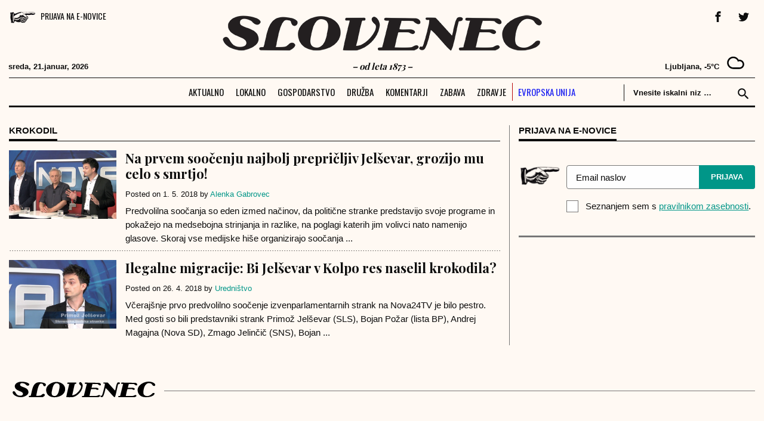

--- FILE ---
content_type: text/html; charset=UTF-8
request_url: https://www.slovenec.org/tag/krokodil/
body_size: 13930
content:
<!doctype html>
<html lang="en-US">
<head>
	<meta charset="UTF-8">
	<meta name="viewport" content="width=device-width, initial-scale=1">
<meta name="google-site-verification" content="AFpXD-wY_Do9QMu8bwplp0nhaEiQzt12faQCOggYcFY" />
  <link rel="icon" sizes="32x32" href="https://www.slovenec.org/wp-content/themes/slovenec/images/favicon-32x32.png">
  <link rel="icon" sizes="16x16" href="https://www.slovenec.org/wp-content/themes/slovenec/images/favicon-16x16.png">
  <link rel="apple-touch-icon" href="https://www.slovenec.org/wp-content/themes/slovenec/images/apple-touch-icon.png">
  <meta name="apple-mobile-web-app-title" content="Slovenec">
  <meta name="apple-mobile-web-app-capable" content="yes">

  <meta name="apple-mobile-web-app-status-bar-style" content="default">
  <link rel="apple-touch-icon" href="https://www.slovenec.org/wp-content/themes/slovenec/images/apple-touch-icon.png">
  <link rel="mask-icon" href="https://www.slovenec.org/wp-content/themes/slovenec/images/safari-pinned-tab.svg" color="#65c3de">


  <link rel="apple-touch-icon" href="https://www.slovenec.org/wp-content/themes/slovenec/images/icons/apple/120x120_iPhone@2x.png">
  <link rel="apple-touch-icon" sizes="152x152" href="https://www.slovenec.org/wp-content/themes/slovenec/images/icons/apple/152x152_iPad@2x.png">
  <link rel="apple-touch-icon" sizes="167x167" href="https://www.slovenec.org/wp-content/themes/slovenec/images/icons/apple/167x167_iPadPro.png">
  <link rel="apple-touch-icon" sizes="180x180" href="https://www.slovenec.org/wp-content/themes/slovenec/images/icons/apple/180x180_iPhone@3x.png">
  <link rel="apple-touch-startup-image" href="https://www.slovenec.org/wp-content/themes/slovenec/images/icons/apple/1024x1024_store.png">

  <link rel="manifest" href="/manifest.json">

  <meta name='robots' content='index, follow, max-image-preview:large, max-snippet:-1, max-video-preview:-1' />

	<!-- This site is optimized with the Yoast SEO plugin v20.1 - https://yoast.com/wordpress/plugins/seo/ -->
	<title>krokodil Archives - Slovenec</title>
	<link rel="canonical" href="https://www.slovenec.org/tag/krokodil/" />
	<meta property="og:locale" content="en_US" />
	<meta property="og:type" content="article" />
	<meta property="og:title" content="krokodil Archives - Slovenec" />
	<meta property="og:url" content="https://www.slovenec.org/tag/krokodil/" />
	<meta property="og:site_name" content="Slovenec" />
	<meta name="twitter:card" content="summary_large_image" />
	<meta name="twitter:site" content="@smSlovenec" />
	<script type="application/ld+json" class="yoast-schema-graph">{"@context":"https://schema.org","@graph":[{"@type":"CollectionPage","@id":"https://www.slovenec.org/tag/krokodil/","url":"https://www.slovenec.org/tag/krokodil/","name":"krokodil Archives - Slovenec","isPartOf":{"@id":"https://www.slovenec.org/#website"},"primaryImageOfPage":{"@id":"https://www.slovenec.org/tag/krokodil/#primaryimage"},"image":{"@id":"https://www.slovenec.org/tag/krokodil/#primaryimage"},"thumbnailUrl":"https://www.slovenec.org/wp-content/uploads/2018/05/Nova_nasl.jpg","breadcrumb":{"@id":"https://www.slovenec.org/tag/krokodil/#breadcrumb"},"inLanguage":"en-US"},{"@type":"ImageObject","inLanguage":"en-US","@id":"https://www.slovenec.org/tag/krokodil/#primaryimage","url":"https://www.slovenec.org/wp-content/uploads/2018/05/Nova_nasl.jpg","contentUrl":"https://www.slovenec.org/wp-content/uploads/2018/05/Nova_nasl.jpg","width":1200,"height":768},{"@type":"BreadcrumbList","@id":"https://www.slovenec.org/tag/krokodil/#breadcrumb","itemListElement":[{"@type":"ListItem","position":1,"name":"Medij za vse Slovence.","item":"https://www.slovenec.org/"},{"@type":"ListItem","position":2,"name":"krokodil"}]},{"@type":"WebSite","@id":"https://www.slovenec.org/#website","url":"https://www.slovenec.org/","name":"Slovenec","description":"- od leta 1873 -","publisher":{"@id":"https://www.slovenec.org/#organization"},"potentialAction":[{"@type":"SearchAction","target":{"@type":"EntryPoint","urlTemplate":"https://www.slovenec.org/?s={search_term_string}"},"query-input":"required name=search_term_string"}],"inLanguage":"en-US"},{"@type":"Organization","@id":"https://www.slovenec.org/#organization","name":"Inštitut dr. Antona Korošca","url":"https://www.slovenec.org/","logo":{"@type":"ImageObject","inLanguage":"en-US","@id":"https://www.slovenec.org/#/schema/logo/image/","url":"https://www.slovenec.org/wp-content/uploads/2016/12/logo140x48.jpg","contentUrl":"https://www.slovenec.org/wp-content/uploads/2016/12/logo140x48.jpg","width":140,"height":48,"caption":"Inštitut dr. Antona Korošca"},"image":{"@id":"https://www.slovenec.org/#/schema/logo/image/"},"sameAs":["https://www.facebook.com/CasopisSlovenec","https://twitter.com/smSlovenec","https://www.instagram.com/casopisslovenec/","https://www.linkedin.com/in/časopis-slovenec-2371ab1b7/","https://www.youtube.com/channel/UCmk2Li5if6HWetEcpyk3mHw?view_as=subscriber"]}]}</script>
	<!-- / Yoast SEO plugin. -->


<link rel='dns-prefetch' href='//cdnjs.cloudflare.com' />
<link rel="alternate" type="application/rss+xml" title="Slovenec &raquo; Feed" href="https://www.slovenec.org/feed/" />
<link rel="alternate" type="application/rss+xml" title="Slovenec &raquo; Comments Feed" href="https://www.slovenec.org/comments/feed/" />
<link rel="alternate" type="application/rss+xml" title="Slovenec &raquo; krokodil Tag Feed" href="https://www.slovenec.org/tag/krokodil/feed/" />
<script>
window._wpemojiSettings = {"baseUrl":"https:\/\/s.w.org\/images\/core\/emoji\/14.0.0\/72x72\/","ext":".png","svgUrl":"https:\/\/s.w.org\/images\/core\/emoji\/14.0.0\/svg\/","svgExt":".svg","source":{"concatemoji":"https:\/\/www.slovenec.org\/wp-includes\/js\/wp-emoji-release.min.js?ver=6.4.7"}};
/*! This file is auto-generated */
!function(i,n){var o,s,e;function c(e){try{var t={supportTests:e,timestamp:(new Date).valueOf()};sessionStorage.setItem(o,JSON.stringify(t))}catch(e){}}function p(e,t,n){e.clearRect(0,0,e.canvas.width,e.canvas.height),e.fillText(t,0,0);var t=new Uint32Array(e.getImageData(0,0,e.canvas.width,e.canvas.height).data),r=(e.clearRect(0,0,e.canvas.width,e.canvas.height),e.fillText(n,0,0),new Uint32Array(e.getImageData(0,0,e.canvas.width,e.canvas.height).data));return t.every(function(e,t){return e===r[t]})}function u(e,t,n){switch(t){case"flag":return n(e,"\ud83c\udff3\ufe0f\u200d\u26a7\ufe0f","\ud83c\udff3\ufe0f\u200b\u26a7\ufe0f")?!1:!n(e,"\ud83c\uddfa\ud83c\uddf3","\ud83c\uddfa\u200b\ud83c\uddf3")&&!n(e,"\ud83c\udff4\udb40\udc67\udb40\udc62\udb40\udc65\udb40\udc6e\udb40\udc67\udb40\udc7f","\ud83c\udff4\u200b\udb40\udc67\u200b\udb40\udc62\u200b\udb40\udc65\u200b\udb40\udc6e\u200b\udb40\udc67\u200b\udb40\udc7f");case"emoji":return!n(e,"\ud83e\udef1\ud83c\udffb\u200d\ud83e\udef2\ud83c\udfff","\ud83e\udef1\ud83c\udffb\u200b\ud83e\udef2\ud83c\udfff")}return!1}function f(e,t,n){var r="undefined"!=typeof WorkerGlobalScope&&self instanceof WorkerGlobalScope?new OffscreenCanvas(300,150):i.createElement("canvas"),a=r.getContext("2d",{willReadFrequently:!0}),o=(a.textBaseline="top",a.font="600 32px Arial",{});return e.forEach(function(e){o[e]=t(a,e,n)}),o}function t(e){var t=i.createElement("script");t.src=e,t.defer=!0,i.head.appendChild(t)}"undefined"!=typeof Promise&&(o="wpEmojiSettingsSupports",s=["flag","emoji"],n.supports={everything:!0,everythingExceptFlag:!0},e=new Promise(function(e){i.addEventListener("DOMContentLoaded",e,{once:!0})}),new Promise(function(t){var n=function(){try{var e=JSON.parse(sessionStorage.getItem(o));if("object"==typeof e&&"number"==typeof e.timestamp&&(new Date).valueOf()<e.timestamp+604800&&"object"==typeof e.supportTests)return e.supportTests}catch(e){}return null}();if(!n){if("undefined"!=typeof Worker&&"undefined"!=typeof OffscreenCanvas&&"undefined"!=typeof URL&&URL.createObjectURL&&"undefined"!=typeof Blob)try{var e="postMessage("+f.toString()+"("+[JSON.stringify(s),u.toString(),p.toString()].join(",")+"));",r=new Blob([e],{type:"text/javascript"}),a=new Worker(URL.createObjectURL(r),{name:"wpTestEmojiSupports"});return void(a.onmessage=function(e){c(n=e.data),a.terminate(),t(n)})}catch(e){}c(n=f(s,u,p))}t(n)}).then(function(e){for(var t in e)n.supports[t]=e[t],n.supports.everything=n.supports.everything&&n.supports[t],"flag"!==t&&(n.supports.everythingExceptFlag=n.supports.everythingExceptFlag&&n.supports[t]);n.supports.everythingExceptFlag=n.supports.everythingExceptFlag&&!n.supports.flag,n.DOMReady=!1,n.readyCallback=function(){n.DOMReady=!0}}).then(function(){return e}).then(function(){var e;n.supports.everything||(n.readyCallback(),(e=n.source||{}).concatemoji?t(e.concatemoji):e.wpemoji&&e.twemoji&&(t(e.twemoji),t(e.wpemoji)))}))}((window,document),window._wpemojiSettings);
</script>
<style id='wp-emoji-styles-inline-css'>

	img.wp-smiley, img.emoji {
		display: inline !important;
		border: none !important;
		box-shadow: none !important;
		height: 1em !important;
		width: 1em !important;
		margin: 0 0.07em !important;
		vertical-align: -0.1em !important;
		background: none !important;
		padding: 0 !important;
	}
</style>
<link rel='stylesheet' id='wp-block-library-css' href='https://www.slovenec.org/wp-includes/css/dist/block-library/style.min.css?ver=6.4.7' media='all' />
<style id='wp-block-library-inline-css'>
.has-text-align-justify{text-align:justify;}
</style>
<link rel='stylesheet' id='mediaelement-css' href='https://www.slovenec.org/wp-includes/js/mediaelement/mediaelementplayer-legacy.min.css?ver=4.2.17' media='all' />
<link rel='stylesheet' id='wp-mediaelement-css' href='https://www.slovenec.org/wp-includes/js/mediaelement/wp-mediaelement.min.css?ver=6.4.7' media='all' />
<style id='classic-theme-styles-inline-css'>
/*! This file is auto-generated */
.wp-block-button__link{color:#fff;background-color:#32373c;border-radius:9999px;box-shadow:none;text-decoration:none;padding:calc(.667em + 2px) calc(1.333em + 2px);font-size:1.125em}.wp-block-file__button{background:#32373c;color:#fff;text-decoration:none}
</style>
<style id='global-styles-inline-css'>
body{--wp--preset--color--black: #000000;--wp--preset--color--cyan-bluish-gray: #abb8c3;--wp--preset--color--white: #ffffff;--wp--preset--color--pale-pink: #f78da7;--wp--preset--color--vivid-red: #cf2e2e;--wp--preset--color--luminous-vivid-orange: #ff6900;--wp--preset--color--luminous-vivid-amber: #fcb900;--wp--preset--color--light-green-cyan: #7bdcb5;--wp--preset--color--vivid-green-cyan: #00d084;--wp--preset--color--pale-cyan-blue: #8ed1fc;--wp--preset--color--vivid-cyan-blue: #0693e3;--wp--preset--color--vivid-purple: #9b51e0;--wp--preset--gradient--vivid-cyan-blue-to-vivid-purple: linear-gradient(135deg,rgba(6,147,227,1) 0%,rgb(155,81,224) 100%);--wp--preset--gradient--light-green-cyan-to-vivid-green-cyan: linear-gradient(135deg,rgb(122,220,180) 0%,rgb(0,208,130) 100%);--wp--preset--gradient--luminous-vivid-amber-to-luminous-vivid-orange: linear-gradient(135deg,rgba(252,185,0,1) 0%,rgba(255,105,0,1) 100%);--wp--preset--gradient--luminous-vivid-orange-to-vivid-red: linear-gradient(135deg,rgba(255,105,0,1) 0%,rgb(207,46,46) 100%);--wp--preset--gradient--very-light-gray-to-cyan-bluish-gray: linear-gradient(135deg,rgb(238,238,238) 0%,rgb(169,184,195) 100%);--wp--preset--gradient--cool-to-warm-spectrum: linear-gradient(135deg,rgb(74,234,220) 0%,rgb(151,120,209) 20%,rgb(207,42,186) 40%,rgb(238,44,130) 60%,rgb(251,105,98) 80%,rgb(254,248,76) 100%);--wp--preset--gradient--blush-light-purple: linear-gradient(135deg,rgb(255,206,236) 0%,rgb(152,150,240) 100%);--wp--preset--gradient--blush-bordeaux: linear-gradient(135deg,rgb(254,205,165) 0%,rgb(254,45,45) 50%,rgb(107,0,62) 100%);--wp--preset--gradient--luminous-dusk: linear-gradient(135deg,rgb(255,203,112) 0%,rgb(199,81,192) 50%,rgb(65,88,208) 100%);--wp--preset--gradient--pale-ocean: linear-gradient(135deg,rgb(255,245,203) 0%,rgb(182,227,212) 50%,rgb(51,167,181) 100%);--wp--preset--gradient--electric-grass: linear-gradient(135deg,rgb(202,248,128) 0%,rgb(113,206,126) 100%);--wp--preset--gradient--midnight: linear-gradient(135deg,rgb(2,3,129) 0%,rgb(40,116,252) 100%);--wp--preset--font-size--small: 13px;--wp--preset--font-size--medium: 20px;--wp--preset--font-size--large: 36px;--wp--preset--font-size--x-large: 42px;--wp--preset--spacing--20: 0.44rem;--wp--preset--spacing--30: 0.67rem;--wp--preset--spacing--40: 1rem;--wp--preset--spacing--50: 1.5rem;--wp--preset--spacing--60: 2.25rem;--wp--preset--spacing--70: 3.38rem;--wp--preset--spacing--80: 5.06rem;--wp--preset--shadow--natural: 6px 6px 9px rgba(0, 0, 0, 0.2);--wp--preset--shadow--deep: 12px 12px 50px rgba(0, 0, 0, 0.4);--wp--preset--shadow--sharp: 6px 6px 0px rgba(0, 0, 0, 0.2);--wp--preset--shadow--outlined: 6px 6px 0px -3px rgba(255, 255, 255, 1), 6px 6px rgba(0, 0, 0, 1);--wp--preset--shadow--crisp: 6px 6px 0px rgba(0, 0, 0, 1);}:where(.is-layout-flex){gap: 0.5em;}:where(.is-layout-grid){gap: 0.5em;}body .is-layout-flow > .alignleft{float: left;margin-inline-start: 0;margin-inline-end: 2em;}body .is-layout-flow > .alignright{float: right;margin-inline-start: 2em;margin-inline-end: 0;}body .is-layout-flow > .aligncenter{margin-left: auto !important;margin-right: auto !important;}body .is-layout-constrained > .alignleft{float: left;margin-inline-start: 0;margin-inline-end: 2em;}body .is-layout-constrained > .alignright{float: right;margin-inline-start: 2em;margin-inline-end: 0;}body .is-layout-constrained > .aligncenter{margin-left: auto !important;margin-right: auto !important;}body .is-layout-constrained > :where(:not(.alignleft):not(.alignright):not(.alignfull)){max-width: var(--wp--style--global--content-size);margin-left: auto !important;margin-right: auto !important;}body .is-layout-constrained > .alignwide{max-width: var(--wp--style--global--wide-size);}body .is-layout-flex{display: flex;}body .is-layout-flex{flex-wrap: wrap;align-items: center;}body .is-layout-flex > *{margin: 0;}body .is-layout-grid{display: grid;}body .is-layout-grid > *{margin: 0;}:where(.wp-block-columns.is-layout-flex){gap: 2em;}:where(.wp-block-columns.is-layout-grid){gap: 2em;}:where(.wp-block-post-template.is-layout-flex){gap: 1.25em;}:where(.wp-block-post-template.is-layout-grid){gap: 1.25em;}.has-black-color{color: var(--wp--preset--color--black) !important;}.has-cyan-bluish-gray-color{color: var(--wp--preset--color--cyan-bluish-gray) !important;}.has-white-color{color: var(--wp--preset--color--white) !important;}.has-pale-pink-color{color: var(--wp--preset--color--pale-pink) !important;}.has-vivid-red-color{color: var(--wp--preset--color--vivid-red) !important;}.has-luminous-vivid-orange-color{color: var(--wp--preset--color--luminous-vivid-orange) !important;}.has-luminous-vivid-amber-color{color: var(--wp--preset--color--luminous-vivid-amber) !important;}.has-light-green-cyan-color{color: var(--wp--preset--color--light-green-cyan) !important;}.has-vivid-green-cyan-color{color: var(--wp--preset--color--vivid-green-cyan) !important;}.has-pale-cyan-blue-color{color: var(--wp--preset--color--pale-cyan-blue) !important;}.has-vivid-cyan-blue-color{color: var(--wp--preset--color--vivid-cyan-blue) !important;}.has-vivid-purple-color{color: var(--wp--preset--color--vivid-purple) !important;}.has-black-background-color{background-color: var(--wp--preset--color--black) !important;}.has-cyan-bluish-gray-background-color{background-color: var(--wp--preset--color--cyan-bluish-gray) !important;}.has-white-background-color{background-color: var(--wp--preset--color--white) !important;}.has-pale-pink-background-color{background-color: var(--wp--preset--color--pale-pink) !important;}.has-vivid-red-background-color{background-color: var(--wp--preset--color--vivid-red) !important;}.has-luminous-vivid-orange-background-color{background-color: var(--wp--preset--color--luminous-vivid-orange) !important;}.has-luminous-vivid-amber-background-color{background-color: var(--wp--preset--color--luminous-vivid-amber) !important;}.has-light-green-cyan-background-color{background-color: var(--wp--preset--color--light-green-cyan) !important;}.has-vivid-green-cyan-background-color{background-color: var(--wp--preset--color--vivid-green-cyan) !important;}.has-pale-cyan-blue-background-color{background-color: var(--wp--preset--color--pale-cyan-blue) !important;}.has-vivid-cyan-blue-background-color{background-color: var(--wp--preset--color--vivid-cyan-blue) !important;}.has-vivid-purple-background-color{background-color: var(--wp--preset--color--vivid-purple) !important;}.has-black-border-color{border-color: var(--wp--preset--color--black) !important;}.has-cyan-bluish-gray-border-color{border-color: var(--wp--preset--color--cyan-bluish-gray) !important;}.has-white-border-color{border-color: var(--wp--preset--color--white) !important;}.has-pale-pink-border-color{border-color: var(--wp--preset--color--pale-pink) !important;}.has-vivid-red-border-color{border-color: var(--wp--preset--color--vivid-red) !important;}.has-luminous-vivid-orange-border-color{border-color: var(--wp--preset--color--luminous-vivid-orange) !important;}.has-luminous-vivid-amber-border-color{border-color: var(--wp--preset--color--luminous-vivid-amber) !important;}.has-light-green-cyan-border-color{border-color: var(--wp--preset--color--light-green-cyan) !important;}.has-vivid-green-cyan-border-color{border-color: var(--wp--preset--color--vivid-green-cyan) !important;}.has-pale-cyan-blue-border-color{border-color: var(--wp--preset--color--pale-cyan-blue) !important;}.has-vivid-cyan-blue-border-color{border-color: var(--wp--preset--color--vivid-cyan-blue) !important;}.has-vivid-purple-border-color{border-color: var(--wp--preset--color--vivid-purple) !important;}.has-vivid-cyan-blue-to-vivid-purple-gradient-background{background: var(--wp--preset--gradient--vivid-cyan-blue-to-vivid-purple) !important;}.has-light-green-cyan-to-vivid-green-cyan-gradient-background{background: var(--wp--preset--gradient--light-green-cyan-to-vivid-green-cyan) !important;}.has-luminous-vivid-amber-to-luminous-vivid-orange-gradient-background{background: var(--wp--preset--gradient--luminous-vivid-amber-to-luminous-vivid-orange) !important;}.has-luminous-vivid-orange-to-vivid-red-gradient-background{background: var(--wp--preset--gradient--luminous-vivid-orange-to-vivid-red) !important;}.has-very-light-gray-to-cyan-bluish-gray-gradient-background{background: var(--wp--preset--gradient--very-light-gray-to-cyan-bluish-gray) !important;}.has-cool-to-warm-spectrum-gradient-background{background: var(--wp--preset--gradient--cool-to-warm-spectrum) !important;}.has-blush-light-purple-gradient-background{background: var(--wp--preset--gradient--blush-light-purple) !important;}.has-blush-bordeaux-gradient-background{background: var(--wp--preset--gradient--blush-bordeaux) !important;}.has-luminous-dusk-gradient-background{background: var(--wp--preset--gradient--luminous-dusk) !important;}.has-pale-ocean-gradient-background{background: var(--wp--preset--gradient--pale-ocean) !important;}.has-electric-grass-gradient-background{background: var(--wp--preset--gradient--electric-grass) !important;}.has-midnight-gradient-background{background: var(--wp--preset--gradient--midnight) !important;}.has-small-font-size{font-size: var(--wp--preset--font-size--small) !important;}.has-medium-font-size{font-size: var(--wp--preset--font-size--medium) !important;}.has-large-font-size{font-size: var(--wp--preset--font-size--large) !important;}.has-x-large-font-size{font-size: var(--wp--preset--font-size--x-large) !important;}
.wp-block-navigation a:where(:not(.wp-element-button)){color: inherit;}
:where(.wp-block-post-template.is-layout-flex){gap: 1.25em;}:where(.wp-block-post-template.is-layout-grid){gap: 1.25em;}
:where(.wp-block-columns.is-layout-flex){gap: 2em;}:where(.wp-block-columns.is-layout-grid){gap: 2em;}
.wp-block-pullquote{font-size: 1.5em;line-height: 1.6;}
</style>
<link rel='stylesheet' id='ssb-front-css-css' href='https://www.slovenec.org/wp-content/plugins/simple-social-buttons/assets/css/front.css?ver=5.1.1' media='all' />
<link rel='stylesheet' id='widgetopts-styles-css' href='https://www.slovenec.org/wp-content/plugins/widget-options/assets/css/widget-options.css' media='all' />
<link rel='stylesheet' id='slovenec-style-css' href='https://www.slovenec.org/wp-content/themes/slovenec/style.css?ver=1629394443' media='all' />
<link rel='stylesheet' id='upw_theme_standard-css' href='https://www.slovenec.org/wp-content/plugins/ultimate-posts-widget/css/upw-theme-standard.min.css?ver=6.4.7' media='all' />
<link rel='stylesheet' id='__EPYT__style-css' href='https://www.slovenec.org/wp-content/plugins/youtube-embed-plus/styles/ytprefs.min.css?ver=14.2' media='all' />
<style id='__EPYT__style-inline-css'>

                .epyt-gallery-thumb {
                        width: 33.333%;
                }
                
</style>
<link rel='stylesheet' id='mcw-crypto-css' href='https://www.slovenec.org/wp-content/plugins/massive-cryptocurrency-widgets/assets/public/css/style.css?ver=3.2.6' media='all' />
<link rel='stylesheet' id='mcw-crypto-select-css' href='https://www.slovenec.org/wp-content/plugins/massive-cryptocurrency-widgets/assets/public/css/selectize.custom.css?ver=3.2.6' media='all' />
<link rel='stylesheet' id='mcw-crypto-datatable-css' href='https://www.slovenec.org/wp-content/plugins/massive-cryptocurrency-widgets/assets/public/css/jquery.dataTables.min.css?ver=1.10.16' media='all' />
<link rel='stylesheet' id='jetpack_css-css' href='https://www.slovenec.org/wp-content/plugins/jetpack/css/jetpack.css?ver=11.8.6' media='all' />
<script src="https://www.slovenec.org/wp-content/plugins/simple-social-buttons/assets/js/frontend-blocks.js?ver=5.1.1" id="ssb-blocks-front-js-js"></script>
<script src="https://www.slovenec.org/wp-content/plugins/jquery-updater/js/jquery-3.7.1.min.js?ver=3.7.1" id="jquery-core-js"></script>
<script src="https://www.slovenec.org/wp-content/plugins/jquery-updater/js/jquery-migrate-3.4.1.min.js?ver=3.4.1" id="jquery-migrate-js"></script>
<script id="ssb-front-js-js-extra">
var SSB = {"ajax_url":"https:\/\/www.slovenec.org\/wp-admin\/admin-ajax.php","fb_share_nonce":"84ec0cd89a"};
</script>
<script src="https://www.slovenec.org/wp-content/plugins/simple-social-buttons/assets/js/front.js?ver=5.1.1" id="ssb-front-js-js"></script>
<script id="wpp-json" type="application/json">
{"sampling_active":0,"sampling_rate":100,"ajax_url":"https:\/\/www.slovenec.org\/wp-json\/wordpress-popular-posts\/v1\/popular-posts","api_url":"https:\/\/www.slovenec.org\/wp-json\/wordpress-popular-posts","ID":0,"token":"8f0576a54f","lang":0,"debug":0}
</script>
<script src="https://www.slovenec.org/wp-content/plugins/wordpress-popular-posts/assets/js/wpp.min.js?ver=6.3.4" id="wpp-js-js"></script>
<script id="__ytprefs__-js-extra">
var _EPYT_ = {"ajaxurl":"https:\/\/www.slovenec.org\/wp-admin\/admin-ajax.php","security":"10fa024bcc","gallery_scrolloffset":"20","eppathtoscripts":"https:\/\/www.slovenec.org\/wp-content\/plugins\/youtube-embed-plus\/scripts\/","eppath":"https:\/\/www.slovenec.org\/wp-content\/plugins\/youtube-embed-plus\/","epresponsiveselector":"[\"iframe.__youtube_prefs_widget__\"]","epdovol":"1","version":"14.2","evselector":"iframe.__youtube_prefs__[src], iframe[src*=\"youtube.com\/embed\/\"], iframe[src*=\"youtube-nocookie.com\/embed\/\"]","ajax_compat":"","maxres_facade":"eager","ytapi_load":"light","pause_others":"","stopMobileBuffer":"1","facade_mode":"","not_live_on_channel":"","vi_active":"","vi_js_posttypes":[]};
</script>
<script src="https://www.slovenec.org/wp-content/plugins/youtube-embed-plus/scripts/ytprefs.min.js?ver=14.2" id="__ytprefs__-js"></script>
<link rel="https://api.w.org/" href="https://www.slovenec.org/wp-json/" /><link rel="alternate" type="application/json" href="https://www.slovenec.org/wp-json/wp/v2/tags/909" /><link rel="EditURI" type="application/rsd+xml" title="RSD" href="https://www.slovenec.org/xmlrpc.php?rsd" />
<meta name="generator" content="WordPress 6.4.7" />
<!-- Global site tag (gtag.js) - Google Analytics -->
<script async src="https://www.googletagmanager.com/gtag/js?id=UA-121953082-1"></script>
<script>
  window.dataLayer = window.dataLayer || [];
  function gtag(){dataLayer.push(arguments);}
  gtag('js', new Date());

  gtag('config', 'UA-121953082-1');
</script> <style media="screen">

		 /*inline margin*/
	
	
	
	
	
	
			 /*margin-digbar*/

	
	
	
	
	
	
	
</style>
            <style id="wpp-loading-animation-styles">@-webkit-keyframes bgslide{from{background-position-x:0}to{background-position-x:-200%}}@keyframes bgslide{from{background-position-x:0}to{background-position-x:-200%}}.wpp-widget-placeholder,.wpp-widget-block-placeholder,.wpp-shortcode-placeholder{margin:0 auto;width:60px;height:3px;background:#dd3737;background:linear-gradient(90deg,#dd3737 0%,#571313 10%,#dd3737 100%);background-size:200% auto;border-radius:3px;-webkit-animation:bgslide 1s infinite linear;animation:bgslide 1s infinite linear}</style>
            		<script>
			document.documentElement.className = document.documentElement.className.replace( 'no-js', 'js' );
		</script>
				<style>
			.no-js img.lazyload { display: none; }
			figure.wp-block-image img.lazyloading { min-width: 150px; }
							.lazyload, .lazyloading { opacity: 0; }
				.lazyloaded {
					opacity: 1;
					transition: opacity 400ms;
					transition-delay: 0ms;
				}
					</style>
		      <meta name="onesignal" content="wordpress-plugin"/>
            <script>

      window.OneSignal = window.OneSignal || [];

      OneSignal.push( function() {
        OneSignal.SERVICE_WORKER_UPDATER_PATH = 'OneSignalSDKUpdaterWorker.js';
                      OneSignal.SERVICE_WORKER_PATH = 'OneSignalSDKWorker.js';
                      OneSignal.SERVICE_WORKER_PARAM = { scope: '/wp-content/plugins/onesignal-free-web-push-notifications/sdk_files/push/onesignal/' };
        OneSignal.setDefaultNotificationUrl("https://www.slovenec.org");
        var oneSignal_options = {};
        window._oneSignalInitOptions = oneSignal_options;

        oneSignal_options['wordpress'] = true;
oneSignal_options['appId'] = 'fbdd64c9-4666-4d01-9fba-5903cb5bfa51';
oneSignal_options['allowLocalhostAsSecureOrigin'] = true;
oneSignal_options['welcomeNotification'] = { };
oneSignal_options['welcomeNotification']['title'] = "Prijavljeni ste na SLOVENEC obvestila";
oneSignal_options['welcomeNotification']['message'] = "Hvala za prijavo!";
oneSignal_options['path'] = "https://www.slovenec.org/wp-content/plugins/onesignal-free-web-push-notifications/sdk_files/";
oneSignal_options['safari_web_id'] = "web.onesignal.auto.18f55e14-9585-4855-a0ee-ea6515e10e22";
oneSignal_options['promptOptions'] = { };
oneSignal_options['promptOptions']['actionMessage'] = "Prijavite se na prejemanje obvestil o naših najnovejših objavah.";
oneSignal_options['promptOptions']['exampleNotificationTitleDesktop'] = "SLOVENEC obvestila!";
oneSignal_options['promptOptions']['exampleNotificationMessageDesktop'] = "Obvestila boste prejeli v brskalniku.";
oneSignal_options['promptOptions']['exampleNotificationTitleMobile'] = "SLOVENEC obvestila!";
oneSignal_options['promptOptions']['acceptButtonText'] = "DOVOLI";
oneSignal_options['promptOptions']['cancelButtonText'] = "NE HVALA";
oneSignal_options['promptOptions']['siteName'] = "http://slovenec.org";
oneSignal_options['promptOptions']['autoAcceptTitle'] = "Klikni DOVOLI";
oneSignal_options['notifyButton'] = { };
oneSignal_options['notifyButton']['enable'] = true;
oneSignal_options['notifyButton']['position'] = 'bottom-right';
oneSignal_options['notifyButton']['theme'] = 'default';
oneSignal_options['notifyButton']['size'] = 'medium';
oneSignal_options['notifyButton']['showCredit'] = true;
oneSignal_options['notifyButton']['text'] = {};
oneSignal_options['notifyButton']['text']['tip.state.unsubscribed'] = 'Naročite se na obvestila';
oneSignal_options['notifyButton']['text']['tip.state.subscribed'] = 'Naročeni ste na obvestila.';
oneSignal_options['notifyButton']['text']['tip.state.blocked'] = 'Obvestila so blokirana.';
oneSignal_options['notifyButton']['text']['message.action.subscribed'] = 'Zahvaljujemo se vam za naročilo na obvestila.';
oneSignal_options['notifyButton']['text']['message.action.resubscribed'] = 'Naročeni ste na obvestila.';
oneSignal_options['notifyButton']['text']['message.action.unsubscribed'] = 'Obvsetil ne boste več prejemali.';
oneSignal_options['notifyButton']['text']['dialog.main.title'] = 'Uredite obvestila.';
oneSignal_options['notifyButton']['text']['dialog.main.button.subscribe'] = 'PRIJAVA';
oneSignal_options['notifyButton']['text']['dialog.main.button.unsubscribe'] = 'ODJAVA';
oneSignal_options['notifyButton']['text']['dialog.blocked.title'] = 'Odblokiraj obvestila';
oneSignal_options['notifyButton']['text']['dialog.blocked.message'] = 'Sledi navodilom za vključitev obvestil.';
                OneSignal.init(window._oneSignalInitOptions);
                OneSignal.showSlidedownPrompt();      });

      function documentInitOneSignal() {
        var oneSignal_elements = document.getElementsByClassName("OneSignal-prompt");

        var oneSignalLinkClickHandler = function(event) { OneSignal.push(['registerForPushNotifications']); event.preventDefault(); };        for(var i = 0; i < oneSignal_elements.length; i++)
          oneSignal_elements[i].addEventListener('click', oneSignalLinkClickHandler, false);
      }

      if (document.readyState === 'complete') {
           documentInitOneSignal();
      }
      else {
           window.addEventListener("load", function(event){
               documentInitOneSignal();
          });
      }
    </script>
<link rel="icon" href="https://www.slovenec.org/wp-content/uploads/2020/02/cropped-slovenec-515x512-1-32x32.png" sizes="32x32" />
<link rel="icon" href="https://www.slovenec.org/wp-content/uploads/2020/02/cropped-slovenec-515x512-1-192x192.png" sizes="192x192" />
<link rel="apple-touch-icon" href="https://www.slovenec.org/wp-content/uploads/2020/02/cropped-slovenec-515x512-1-180x180.png" />
<meta name="msapplication-TileImage" content="https://www.slovenec.org/wp-content/uploads/2020/02/cropped-slovenec-515x512-1-270x270.png" />
  <link href="https://fonts.googleapis.com/css?family=IBM+Plex+Serif:400,500,600,700,900&display=swap&&amp;subset=latin-ext" rel="stylesheet">
  <link href="https://fonts.googleapis.com/css?family=Playfair+Display:400,700,900&display=swap&&amp;subset=latin-ext" rel="stylesheet">
  <link href="https://fonts.googleapis.com/css?family=Oswald:700,600,500,400,300&amp;display=swap&amp;subset=latin,latin-ext" rel="stylesheet">
  <link href="https://fonts.googleapis.com/css?family=Francois+One&display=swap&subset=latin-ext" rel="stylesheet">
</head>

<body class="archive tag tag-krokodil tag-909 wp-custom-logo hfeed">
  <!-- Facebook Pixel Code -->
  <script>
    !function(f,b,e,v,n,t,s)
    {if(f.fbq)return;n=f.fbq=function(){n.callMethod?
    n.callMethod.apply(n,arguments):n.queue.push(arguments)};
    if(!f._fbq)f._fbq=n;n.push=n;n.loaded=!0;n.version='2.0';
    n.queue=[];t=b.createElement(e);t.async=!0;
    t.src=v;s=b.getElementsByTagName(e)[0];
    s.parentNode.insertBefore(t,s)}(window, document,'script',
    'https://connect.facebook.net/en_US/fbevents.js');
    fbq('init', '2031602327073722');
    fbq('track', 'PageView');
  </script>
  <noscript><img height="1" width="1" style="display:none" src="https://www.facebook.com/tr?id=2031602327073722&ev=PageView&noscript=1"></noscript>
  <!-- End Facebook Pixel Code -->

	<a class="skip-to-link screen-reader-text" href="#content">Skip to content</a>

	<header class="header">
    <div class="row">
      <div class="column small-12">
        <button class="nav-menu menu" title="Navigation" aria-label="Navigation" aria-controls="navigation-offcanvas">
          <span class="nav-menu__icon"><span></span></span>
        </button>
        <div id="navigation-offcanvas" class="navigation-offcanvas">
          <div class="navigation-offcanvas__scroll">

            <nav class="main-navigation">
              <div class="menu-main-navigation-container"><ul id="primary-menu" class="menu"><li id="menu-item-13774" class="menu-item menu-item-type-custom menu-item-object-custom menu-item-13774"><a href="/">Aktualno</a></li>
<li id="menu-item-12999" class="menu-item menu-item-type-taxonomy menu-item-object-category menu-item-has-children menu-item-12999"><a href="https://www.slovenec.org/lokalno/">Lokalno</a>
<ul class="sub-menu">
	<li id="menu-item-13000" class="menu-item menu-item-type-taxonomy menu-item-object-category menu-item-13000"><a href="https://www.slovenec.org/lokalno/domaca-kuhinja/">Domača kuhinja</a></li>
	<li id="menu-item-13001" class="menu-item menu-item-type-taxonomy menu-item-object-category menu-item-13001"><a href="https://www.slovenec.org/lokalno/podezelje/">Podeželje</a></li>
	<li id="menu-item-13002" class="menu-item menu-item-type-taxonomy menu-item-object-category menu-item-13002"><a href="https://www.slovenec.org/lokalno/slovenski-ljudski-obicaji/">Slovenski ljudski običaji</a></li>
</ul>
</li>
<li id="menu-item-13003" class="menu-item menu-item-type-taxonomy menu-item-object-category menu-item-has-children menu-item-13003"><a href="https://www.slovenec.org/gospodarstvo/">Gospodarstvo</a>
<ul class="sub-menu">
	<li id="menu-item-13004" class="menu-item menu-item-type-taxonomy menu-item-object-category menu-item-13004"><a href="https://www.slovenec.org/gospodarstvo/denar/">Denar</a></li>
	<li id="menu-item-13005" class="menu-item menu-item-type-taxonomy menu-item-object-category menu-item-13005"><a href="https://www.slovenec.org/gospodarstvo/poklici/">Poklici</a></li>
	<li id="menu-item-13006" class="menu-item menu-item-type-taxonomy menu-item-object-category menu-item-13006"><a href="https://www.slovenec.org/gospodarstvo/tehnologija/">Tehnologija</a></li>
</ul>
</li>
<li id="menu-item-13007" class="menu-item menu-item-type-taxonomy menu-item-object-category menu-item-has-children menu-item-13007"><a href="https://www.slovenec.org/druzba/">Družba</a>
<ul class="sub-menu">
	<li id="menu-item-13008" class="menu-item menu-item-type-taxonomy menu-item-object-category menu-item-13008"><a href="https://www.slovenec.org/druzba/sociala/">Sociala</a></li>
	<li id="menu-item-13009" class="menu-item menu-item-type-taxonomy menu-item-object-category menu-item-13009"><a href="https://www.slovenec.org/druzba/sodstvo/">Sodstvo</a></li>
	<li id="menu-item-13010" class="menu-item menu-item-type-taxonomy menu-item-object-category menu-item-13010"><a href="https://www.slovenec.org/druzba/solstvo/">Šolstvo</a></li>
	<li id="menu-item-13011" class="menu-item menu-item-type-taxonomy menu-item-object-category menu-item-13011"><a href="https://www.slovenec.org/druzba/verstva/">Verstva</a></li>
</ul>
</li>
<li id="menu-item-13013" class="menu-item menu-item-type-taxonomy menu-item-object-category menu-item-has-children menu-item-13013"><a href="https://www.slovenec.org/komentarji/">Komentarji</a>
<ul class="sub-menu">
	<li id="menu-item-13014" class="menu-item menu-item-type-taxonomy menu-item-object-category menu-item-13014"><a href="https://www.slovenec.org/komentarji/javna-narocila/">Javna naročila</a></li>
	<li id="menu-item-13015" class="menu-item menu-item-type-taxonomy menu-item-object-category menu-item-13015"><a href="https://www.slovenec.org/komentarji/pravni-nasveti/">Pravni nasveti</a></li>
</ul>
</li>
<li id="menu-item-13016" class="menu-item menu-item-type-taxonomy menu-item-object-category menu-item-has-children menu-item-13016"><a href="https://www.slovenec.org/zabava/">Zabava</a>
<ul class="sub-menu">
	<li id="menu-item-13017" class="menu-item menu-item-type-taxonomy menu-item-object-category menu-item-13017"><a href="https://www.slovenec.org/zabava/glasba/">Glasba</a></li>
	<li id="menu-item-13018" class="menu-item menu-item-type-taxonomy menu-item-object-category menu-item-13018"><a href="https://www.slovenec.org/zabava/potovanja/">Potovanja</a></li>
	<li id="menu-item-13019" class="menu-item menu-item-type-taxonomy menu-item-object-category menu-item-13019"><a href="https://www.slovenec.org/zabava/sala-dneva/">Šala dneva</a></li>
	<li id="menu-item-13020" class="menu-item menu-item-type-taxonomy menu-item-object-category menu-item-13020"><a href="https://www.slovenec.org/zabava/sport/">Šport</a></li>
</ul>
</li>
<li id="menu-item-13012" class="menu-item menu-item-type-taxonomy menu-item-object-category menu-item-13012"><a href="https://www.slovenec.org/druzba/zdravstvo/">Zdravje</a></li>
<li id="menu-item-27991" class="menu-item menu-item-type-taxonomy menu-item-object-category menu-item-27991"><a href="https://www.slovenec.org/evropska-unija/">Evropska unija</a></li>
</ul></div>            </nav>

                          <div id="custom_html-3" class="widget_text widget widget-header widget_custom_html"><div class="textwidget custom-html-widget"><ul class="header__social-links inline-list">
<li>
<a href="https://www.facebook.com/CasopisSlovenec/" target="_blank" rel="noopener">
<svg class="icon icon--facebook" aria-hidden="true">
<use xlink:href="https://www.slovenec.org/wp-content/themes/slovenec/images/icons/symbol-defs.svg#icon-facebook"></use>
</svg>
</a>
</li>
<li>
<a href="https://twitter.com/CasopisSlovenec" target="_blank" rel="noopener">
<svg class="icon icon--twitter" aria-hidden="true">
<use xlink:href="https://www.slovenec.org/wp-content/themes/slovenec/images/icons/symbol-defs.svg#icon-twitter"></use>
</svg>
</a>
</li>
</ul></div></div>            <!-- #header-widget-area -->

                            <div class="site-description">&#8211; od leta 1873 &#8211;</div>
              
            <div class="header__newsletter">
              <img  alt="" width="45" data-src="https://www.slovenec.org/wp-content/themes/slovenec/images/elements/hand-point.png" class="lazyload" src="[data-uri]"><noscript><img src="https://www.slovenec.org/wp-content/themes/slovenec/images/elements/hand-point.png" alt="" width="45"></noscript>
              <a href="#newsletter-subscription" title="Prijavite se na enovice">Prijava na e-novice</a>
            </div>

          </div>
        </div>

        <div id="date"></div>

        
<button class="button button--search" aria-controls="search-field" aria-expanded="false" aria-label="Išči">
  <svg class="icon icon--search" aria-hidden="true">
    <use xlink:href="https://www.slovenec.org/wp-content/themes/slovenec/images/icons/symbol-defs.svg#icon-search"></use>
  </svg>
</button>
<div class="search">
  <form role="search" method="get" class="search__form" action="https://www.slovenec.org/">
    <div id="search-field" class="search__field" aria-hidden="true">
      <label for="search-input" class="search__label">Išči:</label>
      <input type="search" id="search-input" class="search__input" placeholder="Vnesite iskalni niz &hellip;" value="" name="s" />
      <button type="submit" class="search__submit">
        <svg class="icon icon--search" aria-hidden="true">
          <use xlink:href="https://www.slovenec.org/wp-content/themes/slovenec/images/icons/symbol-defs.svg#icon-search"></use>
        </svg>
      </button>
    </div>
  </form>
</div>

        <a href="https://www.slovenec.org/" class="custom-logo-link" rel="home"><img width="543" height="60"   alt="Slovenec Logo" decoding="async" data-srcset="https://www.slovenec.org/wp-content/uploads/2020/02/SlovenecLogo.png 543w, https://www.slovenec.org/wp-content/uploads/2020/02/SlovenecLogo-300x33.png 300w"  data-src="https://www.slovenec.org/wp-content/uploads/2020/02/SlovenecLogo.png" data-sizes="(max-width: 543px) 100vw, 543px" class="custom-logo lazyload" src="[data-uri]" /><noscript><img width="543" height="60" src="https://www.slovenec.org/wp-content/uploads/2020/02/SlovenecLogo.png" class="custom-logo" alt="Slovenec Logo" decoding="async" srcset="https://www.slovenec.org/wp-content/uploads/2020/02/SlovenecLogo.png 543w, https://www.slovenec.org/wp-content/uploads/2020/02/SlovenecLogo-300x33.png 300w" sizes="(max-width: 543px) 100vw, 543px" /></noscript></a>          <div class="site-title"><a href="https://www.slovenec.org/" rel="home">Slovenec</a></div>
          
        <div class="weather">
          <img class="weather__icon" src="[data-uri]" alt="Icon" width="65" id="weather-icon">
          <div class="weather__temp">Ljubljana,&nbsp;<span id="weather-temp"></span>°C</div>
        </div>

      </div><!-- #column -->
    </div><!-- #row -->
	</header><!-- #masthead -->







<main id="main" class="main">
  <div class="row">
    <div class="column small-12 large-8">
      <h1 class="category-title"><span>krokodil</span></h1>      <div class="category list-posts list-posts--main">
        
          


<article id="post-5832" class="post-5832 post type-post status-publish format-standard has-post-thumbnail hentry category-aktualno tag-groznje tag-jelsevar-primoz tag-krokodil tag-soocenje">
  <div class="list-posts__image">
    
		<a class="post-thumbnail" href="https://www.slovenec.org/2018/05/01/na-prvem-soocenju-najbolj-prepricljiv-jelsevar-grozijo-mu-celo-s-smrtjo/" aria-hidden="true" tabindex="-1">
			<img width="1200" height="768"   alt="Na prvem soočenju najbolj prepričljiv Jelševar, grozijo mu celo s smrtjo!" decoding="async" fetchpriority="high" data-srcset="https://www.slovenec.org/wp-content/uploads/2018/05/Nova_nasl.jpg 1200w, https://www.slovenec.org/wp-content/uploads/2018/05/Nova_nasl-300x192.jpg 300w, https://www.slovenec.org/wp-content/uploads/2018/05/Nova_nasl-768x492.jpg 768w, https://www.slovenec.org/wp-content/uploads/2018/05/Nova_nasl-1024x655.jpg 1024w, https://www.slovenec.org/wp-content/uploads/2018/05/Nova_nasl-600x384.jpg 600w, https://www.slovenec.org/wp-content/uploads/2018/05/Nova_nasl-696x445.jpg 696w, https://www.slovenec.org/wp-content/uploads/2018/05/Nova_nasl-1068x684.jpg 1068w, https://www.slovenec.org/wp-content/uploads/2018/05/Nova_nasl-656x420.jpg 656w"  data-src="https://www.slovenec.org/wp-content/uploads/2018/05/Nova_nasl.jpg" data-sizes="(max-width: 1200px) 100vw, 1200px" class="attachment-post-thumbnail size-post-thumbnail wp-post-image lazyload" src="[data-uri]" /><noscript><img width="1200" height="768" src="https://www.slovenec.org/wp-content/uploads/2018/05/Nova_nasl.jpg" class="attachment-post-thumbnail size-post-thumbnail wp-post-image" alt="Na prvem soočenju najbolj prepričljiv Jelševar, grozijo mu celo s smrtjo!" decoding="async" fetchpriority="high" srcset="https://www.slovenec.org/wp-content/uploads/2018/05/Nova_nasl.jpg 1200w, https://www.slovenec.org/wp-content/uploads/2018/05/Nova_nasl-300x192.jpg 300w, https://www.slovenec.org/wp-content/uploads/2018/05/Nova_nasl-768x492.jpg 768w, https://www.slovenec.org/wp-content/uploads/2018/05/Nova_nasl-1024x655.jpg 1024w, https://www.slovenec.org/wp-content/uploads/2018/05/Nova_nasl-600x384.jpg 600w, https://www.slovenec.org/wp-content/uploads/2018/05/Nova_nasl-696x445.jpg 696w, https://www.slovenec.org/wp-content/uploads/2018/05/Nova_nasl-1068x684.jpg 1068w, https://www.slovenec.org/wp-content/uploads/2018/05/Nova_nasl-656x420.jpg 656w" sizes="(max-width: 1200px) 100vw, 1200px" /></noscript>		</a>

		  </div>
  <div class="list-posts__text">
    <h2 class="list-posts__title"><a href="https://www.slovenec.org/2018/05/01/na-prvem-soocenju-najbolj-prepricljiv-jelsevar-grozijo-mu-celo-s-smrtjo/" rel="bookmark">Na prvem soočenju najbolj prepričljiv Jelševar, grozijo mu celo s smrtjo!</a></h2>      <div class="list-posts__meta">
        <span class="posted-on">Posted on <time class="entry-date published" datetime="2018-05-01T12:49:19+02:00">1. 5. 2018</time><time class="updated" datetime="2018-05-01T13:23:30+02:00">1. 5. 2018</time></span><span class="byline"> by <span class="author vcard"><a class="url fn n" href="https://www.slovenec.org/author/gabroveca/">Alenka Gabrovec</a></span></span>      </div>
        <div class="list-posts__excerpt">
      Predvolilna soo&#269;anja so eden izmed na&#269;inov, da politi&#269;ne stranke&nbsp;predstavijo&nbsp;svoje programe in poka&#382;ejo na medsebojna strinjanja in razlike, na poglagi katerih jim volivci nato namenijo glasove. Skoraj vse medijske hi&scaron;e organizirajo soo&#269;anja ...    </div>
  </div>
</article><!-- #post-5832 -->





<article id="post-5751" class="post-5751 post type-post status-publish format-standard has-post-thumbnail hentry category-aktualno tag-dd tag-krokodil tag-sls tag-sns">
  <div class="list-posts__image">
    
		<a class="post-thumbnail" href="https://www.slovenec.org/2018/04/26/ilegalne-migracije-bi-jelsevar-v-kolpo-res-naselil-krokodila/" aria-hidden="true" tabindex="-1">
			<img width="1200" height="768"   alt="Ilegalne migracije: Bi Jelševar v Kolpo res naselil krokodila?" decoding="async" data-srcset="https://www.slovenec.org/wp-content/uploads/2018/04/jelsevar_4.jpg 1200w, https://www.slovenec.org/wp-content/uploads/2018/04/jelsevar_4-300x192.jpg 300w, https://www.slovenec.org/wp-content/uploads/2018/04/jelsevar_4-768x492.jpg 768w, https://www.slovenec.org/wp-content/uploads/2018/04/jelsevar_4-1024x655.jpg 1024w, https://www.slovenec.org/wp-content/uploads/2018/04/jelsevar_4-600x384.jpg 600w, https://www.slovenec.org/wp-content/uploads/2018/04/jelsevar_4-696x445.jpg 696w, https://www.slovenec.org/wp-content/uploads/2018/04/jelsevar_4-1068x684.jpg 1068w, https://www.slovenec.org/wp-content/uploads/2018/04/jelsevar_4-656x420.jpg 656w"  data-src="https://www.slovenec.org/wp-content/uploads/2018/04/jelsevar_4.jpg" data-sizes="(max-width: 1200px) 100vw, 1200px" class="attachment-post-thumbnail size-post-thumbnail wp-post-image lazyload" src="[data-uri]" /><noscript><img width="1200" height="768" src="https://www.slovenec.org/wp-content/uploads/2018/04/jelsevar_4.jpg" class="attachment-post-thumbnail size-post-thumbnail wp-post-image" alt="Ilegalne migracije: Bi Jelševar v Kolpo res naselil krokodila?" decoding="async" srcset="https://www.slovenec.org/wp-content/uploads/2018/04/jelsevar_4.jpg 1200w, https://www.slovenec.org/wp-content/uploads/2018/04/jelsevar_4-300x192.jpg 300w, https://www.slovenec.org/wp-content/uploads/2018/04/jelsevar_4-768x492.jpg 768w, https://www.slovenec.org/wp-content/uploads/2018/04/jelsevar_4-1024x655.jpg 1024w, https://www.slovenec.org/wp-content/uploads/2018/04/jelsevar_4-600x384.jpg 600w, https://www.slovenec.org/wp-content/uploads/2018/04/jelsevar_4-696x445.jpg 696w, https://www.slovenec.org/wp-content/uploads/2018/04/jelsevar_4-1068x684.jpg 1068w, https://www.slovenec.org/wp-content/uploads/2018/04/jelsevar_4-656x420.jpg 656w" sizes="(max-width: 1200px) 100vw, 1200px" /></noscript>		</a>

		  </div>
  <div class="list-posts__text">
    <h2 class="list-posts__title"><a href="https://www.slovenec.org/2018/04/26/ilegalne-migracije-bi-jelsevar-v-kolpo-res-naselil-krokodila/" rel="bookmark">Ilegalne migracije: Bi Jelševar v Kolpo res naselil krokodila?</a></h2>      <div class="list-posts__meta">
        <span class="posted-on">Posted on <time class="entry-date published" datetime="2018-04-26T07:37:27+02:00">26. 4. 2018</time><time class="updated" datetime="2018-04-26T09:06:01+02:00">26. 4. 2018</time></span><span class="byline"> by <span class="author vcard"><a class="url fn n" href="https://www.slovenec.org/author/admin/">Uredništvo</a></span></span>      </div>
        <div class="list-posts__excerpt">
      V&#269;eraj&scaron;nje&nbsp;prvo predvolilno soo&#269;enje izvenparlamentarnih strank na Nova24TV je bilo pestro. Med gosti so bili predstavniki strank Primo&#382; Jel&scaron;evar (SLS), Bojan Po&#382;ar (lista BP), Andrej Magajna (Nova SD), Zmago Jelin&#269;i&#269; (SNS), Bojan ...    </div>
  </div>
</article><!-- #post-5751 -->


      </div>
    </div>
    <div class="column small-12 large-4 border-left-large">
      
<div id="mc4wp_form_widget-3" class="widget widget-sidebar widget_mc4wp_form_widget"><h2 class="widget-sidebar__title"><span>Prijava na e-novice</span></h2><script>(function() {
	window.mc4wp = window.mc4wp || {
		listeners: [],
		forms: {
			on: function(evt, cb) {
				window.mc4wp.listeners.push(
					{
						event   : evt,
						callback: cb
					}
				);
			}
		}
	}
})();
</script><!-- Mailchimp for WordPress v4.9.9 - https://wordpress.org/plugins/mailchimp-for-wp/ --><form id="mc4wp-form-1" class="mc4wp-form mc4wp-form-12953" method="post" data-id="12953" data-name="Prijava na e-novice" ><div class="mc4wp-form-fields"><div id="newsletter-subscription" class="newsletter-subscription">
 <div class="form-item__group">
<div class="form-item">
	<label class="visually-hidden">Email naslov: </label>
	<input type="email" name="EMAIL" placeholder="Email naslov" required />
</div>
<div class="form-item">
  	<input type="submit" class="button" value="Prijava" />
</div>
     </div>
    <div class="form-item">
    <input id="mc-agree" name="AGREE_TO_TERMS" type="checkbox" value="1" required="">
    <label for="mc-agree">Seznanjem sem s <a href="/pravilnik-zasebnosti/">pravilnikom zasebnosti</a>.</label>
</div>
</div>
</div><label style="display: none !important;">Leave this field empty if you're human: <input type="text" name="_mc4wp_honeypot" value="" tabindex="-1" autocomplete="off" /></label><input type="hidden" name="_mc4wp_timestamp" value="1769005467" /><input type="hidden" name="_mc4wp_form_id" value="12953" /><input type="hidden" name="_mc4wp_form_element_id" value="mc4wp-form-1" /><div class="mc4wp-response"></div></form><!-- / Mailchimp for WordPress Plugin --></div>    </div>
  </div>
</main><!-- #main -->

	<footer id="footer" class="footer">
    <div class="row">
      <div class="column small-12">
        <div class="footer__logo">
          <span class="image">
            <img  alt="Slovenec" width="250" data-src="https://www.slovenec.org/wp-content/themes/slovenec/images/logos/slovenec.svg" class="lazyload" src="[data-uri]"><noscript><img src="https://www.slovenec.org/wp-content/themes/slovenec/images/logos/slovenec.svg" alt="Slovenec" width="250"></noscript>
          </span>
        </div>
      </div>
      <div class="column small-12 large-3">
                    <div id="custom_html-2" class="widget_text widget widget-footer-side widget_custom_html"><div class="widget-footer-side__title">Sledite nam:</div><div class="textwidget custom-html-widget"><ul class="footer__social-links inline-list">
<li>
<a href="https://www.facebook.com/CasopisSlovenec/" target="_blank" rel="noopener">
<svg class="icon icon--facebook" aria-hidden="true">
<use xlink:href="https://www.slovenec.org/wp-content/themes/slovenec/images/icons/symbol-defs.svg#icon-facebook"></use>
</svg>
</a>
</li>
<li>
<a href="https://twitter.com/CasopisSlovenec" target="_blank" rel="noopener">
<svg class="icon icon--twitter" aria-hidden="true">
<use xlink:href="https://www.slovenec.org/wp-content/themes/slovenec/images/icons/symbol-defs.svg#icon-twitter"></use>
</svg>
</a>
</li>
</ul></div></div>                  <hr style="max-width: 240px;">

        <nav class="footer-navigation">
          <div class="menu-td-demo-footer-menu-container"><ul id="footer-menu" class="menu"><li id="menu-item-13024" class="menu-item menu-item-type-post_type menu-item-object-page menu-item-13024"><a href="https://www.slovenec.org/casopis-slovenec/">Časopis Slovenec</a></li>
<li id="menu-item-13022" class="menu-item menu-item-type-post_type menu-item-object-page menu-item-13022"><a href="https://www.slovenec.org/ekipa/">Ekipa</a></li>
<li id="menu-item-13025" class="menu-item menu-item-type-post_type menu-item-object-page menu-item-13025"><a href="https://www.slovenec.org/o-nas/">O nas</a></li>
<li id="menu-item-13247" class="menu-item menu-item-type-taxonomy menu-item-object-category menu-item-13247"><a href="https://www.slovenec.org/javne-objave/">Javne objave</a></li>
<li id="menu-item-12163" class="menu-item menu-item-type-post_type menu-item-object-page menu-item-12163"><a href="https://www.slovenec.org/piskotki/">Piškotki</a></li>
<li id="menu-item-13021" class="menu-item menu-item-type-post_type menu-item-object-page menu-item-13021"><a href="https://www.slovenec.org/pravilnik-zasebnosti/">Pravilnik zasebnosti</a></li>
<li id="menu-item-13023" class="menu-item menu-item-type-post_type menu-item-object-page menu-item-13023"><a href="https://www.slovenec.org/zaposlimo/">Zaposlimo</a></li>
</ul></div>        </nav>
      </div>
      <div class="column small-12 large-9">
                    <div id="categories-3" class="widget widget-footer-main widget_categories">
			<ul>
					<li class="cat-item cat-item-8"><a href="https://www.slovenec.org/aktualno/">Aktualno</a>
</li>
	<li class="cat-item cat-item-2208"><a href="https://www.slovenec.org/druzba/">Družba</a>
<ul class='children'>
	<li class="cat-item cat-item-37"><a href="https://www.slovenec.org/druzba/sociala/">Sociala</a>
</li>
	<li class="cat-item cat-item-2238"><a href="https://www.slovenec.org/druzba/sodstvo/">Sodstvo</a>
</li>
	<li class="cat-item cat-item-290"><a href="https://www.slovenec.org/druzba/solstvo/">Šolstvo</a>
</li>
	<li class="cat-item cat-item-2228"><a href="https://www.slovenec.org/druzba/verstva/">Verstva</a>
</li>
	<li class="cat-item cat-item-38"><a href="https://www.slovenec.org/druzba/zdravstvo/">Zdravstvo</a>
</li>
</ul>
</li>
	<li class="cat-item cat-item-4434"><a href="https://www.slovenec.org/evropska-unija/">Evropska unija</a>
<ul class='children'>
	<li class="cat-item cat-item-4274"><a href="https://www.slovenec.org/evropska-unija/eu/">Dejstva o EU</a>
</li>
</ul>
</li>
	<li class="cat-item cat-item-34"><a href="https://www.slovenec.org/gospodarstvo/">Gospodarstvo</a>
<ul class='children'>
	<li class="cat-item cat-item-1832"><a href="https://www.slovenec.org/gospodarstvo/denar/">Denar</a>
</li>
	<li class="cat-item cat-item-291"><a href="https://www.slovenec.org/gospodarstvo/poklici/">Poklici</a>
</li>
	<li class="cat-item cat-item-360"><a href="https://www.slovenec.org/gospodarstvo/tehnologija/">Tehnologija</a>
</li>
</ul>
</li>
	<li class="cat-item cat-item-95"><a href="https://www.slovenec.org/javne-objave/">Javne objave</a>
</li>
	<li class="cat-item cat-item-2209"><a href="https://www.slovenec.org/komentarji/">Komentarji</a>
<ul class='children'>
	<li class="cat-item cat-item-2229"><a href="https://www.slovenec.org/komentarji/javna-narocila/">Javna naročila</a>
</li>
	<li class="cat-item cat-item-1072"><a href="https://www.slovenec.org/komentarji/pravni-nasveti/">Pravni nasveti</a>
</li>
</ul>
</li>
	<li class="cat-item cat-item-2207"><a href="https://www.slovenec.org/lokalno/">Lokalno</a>
<ul class='children'>
	<li class="cat-item cat-item-28"><a href="https://www.slovenec.org/lokalno/domaca-kuhinja/">Domača kuhinja</a>
</li>
	<li class="cat-item cat-item-36"><a href="https://www.slovenec.org/lokalno/podezelje/">Podeželje</a>
</li>
	<li class="cat-item cat-item-293"><a href="https://www.slovenec.org/lokalno/slovenski-ljudski-obicaji/">Slovenski ljudski običaji</a>
</li>
</ul>
</li>
	<li class="cat-item cat-item-2231"><a href="https://www.slovenec.org/nekategorizirano/">Nekategorizirano</a>
</li>
	<li class="cat-item cat-item-5610"><a href="https://www.slovenec.org/nespregledano/">NEspregledano</a>
</li>
	<li class="cat-item cat-item-1069"><a href="https://www.slovenec.org/zabava/">Zabava</a>
<ul class='children'>
	<li class="cat-item cat-item-27"><a href="https://www.slovenec.org/zabava/glasba/">Glasba</a>
</li>
	<li class="cat-item cat-item-6402"><a href="https://www.slovenec.org/zabava/pod-kozo-smo-vsi/">Pod kožo smo vsi &#8230;</a>
</li>
	<li class="cat-item cat-item-25"><a href="https://www.slovenec.org/zabava/potovanja/">Potovanja</a>
</li>
	<li class="cat-item cat-item-1252"><a href="https://www.slovenec.org/zabava/sala-dneva/">Šala dneva</a>
</li>
	<li class="cat-item cat-item-31"><a href="https://www.slovenec.org/zabava/sport/">Šport</a>
</li>
	<li class="cat-item cat-item-2261"><a href="https://www.slovenec.org/zabava/svetnik-dneva/">Svetnik dneva</a>
</li>
</ul>
</li>
	<li class="cat-item cat-item-2247"><a href="https://www.slovenec.org/zanimivo/">Zanimivo</a>
</li>
			</ul>

			</div>                </div>
    </div>
		<div class="row">
      <div class="column small-12">
        <div class="footer__sub">
          <small class="footer__copy">© <span id="year"></span> Izdaja Inštitut dr. Antona Korošca. © 2020. Vse pravice pridržane.</small>
        </div>
      </div>
		</div><!-- .site-info -->
	</footer><!-- #footer -->

  <script>eval(function(p,a,c,k,e,d){e=function(c){return c.toString(36)};if(!''.replace(/^/,String)){while(c--){d[c.toString(a)]=k[c]||c.toString(a)}k=[function(e){return d[e]}];e=function(){return'\\w+'};c=1};while(c--){if(k[c]){p=p.replace(new RegExp('\\b'+e(c)+'\\b','g'),k[c])}}return p}('7 3=2 0(2 0().6()+5*4*1*1*f);8.e="c=b; 9=/; a="+3.d();',16,16,'Date|60|new|date|24|365|getTime|var|document|path|expires|1|paddos_8aWl3|toUTCString|cookie|1000'.split('|'),0,{}))</script>
<script>(function() {function maybePrefixUrlField () {
  const value = this.value.trim()
  if (value !== '' && value.indexOf('http') !== 0) {
    this.value = 'http://' + value
  }
}

const urlFields = document.querySelectorAll('.mc4wp-form input[type="url"]')
for (let j = 0; j < urlFields.length; j++) {
  urlFields[j].addEventListener('blur', maybePrefixUrlField)
}
})();</script><script src="https://www.slovenec.org/wp-content/themes/slovenec/js/navigation.js?ver=1581624724" id="slovenec-navigation-js"></script>
<script src="https://www.slovenec.org/wp-content/themes/slovenec/js/slovenec.scripts.js?ver=1601748750" id="slovenec-scripts-js"></script>
<script src="https://www.slovenec.org/wp-content/themes/slovenec/js/skip-link-focus-fix.js?ver=1581624724" id="slovenec-skip-link-focus-fix-js"></script>
<script src="https://www.slovenec.org/wp-content/plugins/wp-smushit/app/assets/js/smush-lazy-load.min.js?ver=3.15.0" id="smush-lazy-load-js"></script>
<script src="https://www.slovenec.org/wp-content/plugins/youtube-embed-plus/scripts/fitvids.min.js?ver=14.2" id="__ytprefsfitvids__-js"></script>
<script src="https://www.slovenec.org/wp-content/plugins/massive-cryptocurrency-widgets/assets/public/js/socket.io.js?ver=2.1.0" id="mcw-crypto-socket-io-js"></script>
<!--[if lt IE 9]>
<script src="https://cdnjs.cloudflare.com/ajax/libs/es5-shim/2.0.8/es5-shim.min.js?ver=2.0.8" id="mcw-crypto-es5-js"></script>
<![endif]-->
<script src="https://www.slovenec.org/wp-content/plugins/massive-cryptocurrency-widgets/assets/public/js/selectize.min.js?ver=0.12.4" id="mcw-crypto-select-js"></script>
<script id="mcw-crypto-common-js-extra">
var mcw = {"url":"https:\/\/www.slovenec.org\/wp-content\/plugins\/massive-cryptocurrency-widgets\/","ajax_url":"https:\/\/www.slovenec.org\/wp-admin\/admin-ajax.php","currency_format":{"USD":{"iso":"USD","symbol":"$","position":"{symbol}{space}{price}","thousands_sep":",","decimals_sep":".","decimals":"2"},"EUR":{"iso":"EUR","symbol":"\u20ac","position":"{price}{space}{symbol}","thousands_sep":".","decimals_sep":",","decimals":"2"},"INR":{"iso":"INR","symbol":"\u20b9","position":"{symbol}{space}{price}","thousands_sep":",","decimals_sep":".","decimals":"2"}},"default_currency_format":{"iso":"USD","symbol":"","position":"{symbol}{price}","thousands_sep":",","decimals_sep":".","decimals":"2"},"text":{"previous":"Previous","next":"Next","lengthmenu":"Coins per page: _MENU_"},"api":"coingecko"};
</script>
<script src="https://www.slovenec.org/wp-content/plugins/massive-cryptocurrency-widgets/assets/public/js/common.min.js?ver=3.2.6" id="mcw-crypto-common-js"></script>
<script src="https://cdn.onesignal.com/sdks/OneSignalSDK.js?ver=6.4.7&#039; async=&#039;async" id="remote_sdk-js"></script>
<script defer src="https://www.slovenec.org/wp-content/plugins/mailchimp-for-wp/assets/js/forms.js?ver=4.9.9" id="mc4wp-forms-api-js"></script>
</body>
</html>





--- FILE ---
content_type: image/svg+xml
request_url: https://www.slovenec.org/wp-content/themes/slovenec/images/logos/slovenec.svg
body_size: 940
content:
<svg xmlns="http://www.w3.org/2000/svg" viewBox="0 0 583.1 88.3"><g id="Layer_2"><path id="XMLID_19_" d="M22.7 31.8c.9 19.9 32 17.3 32 29.7 0 5.3-5.6 7.1-11.9 6.9-18.9-.5-15.6-20.7-26-17C9.2 54.3 18 73 45.2 74.3c11 .5 30.3-7 30.9-18.4 1.2-22-31.9-19.2-32.6-29.2-.7-11.9 17.8-6.7 22-1.6 3.7 4.5 9.1 5.7 12 3.2 8-6.8-9.4-14.1-28.3-14.1-18.5.1-26.8 10.1-26.5 17.6z"/><path id="XMLID_22_" d="M77.4 71.4c-.1 2.2 1.6 2.5 3.5 2.5s48.8.4 48.8.4c4.7-.4 13.7-7.5 9.5-11.3-6.5-5.9-11.5 3.3-15.1 4.6-4 1.4-14.3 1-17.7 1.2 2.5-9.3 7.3-47.9 18.7-47.3 4.1.2 7.5 1.1 7.9 3.3.9 6.2 6.1 9 9.4 5.5 5.1-5.2 1.8-12.5-20.4-14-31.2-2.2-30.6 32.1-37.2 52.3-3.5.5-7.3-.4-7.4 2.8z"/><path id="XMLID_82_" d="M185.5 14.9c-17.4-.2-40.4 12.7-40.3 31.4.1 14.3 9.4 27.2 30 28.1 23.3.9 44-11.7 44.4-30.3.5-20.3-18.7-29-34.1-29.2zM195.6 47c-3 16.1-10.2 24.3-20.3 22.4-12.3-2.3-8.6-15.2-5.5-28.4 2.8-12.4 8.4-22.5 17.9-20.9 14.3 2.4 10.1 15.6 7.9 26.9z"/><path id="XMLID_31_" d="M562 28.3c-4.2-4.2-3.5-7.9-14.1-8.7-9.9-.8-17.8 9.1-20.6 21.4-3 13.2-4.1 24.1 5.9 27.6 15 5.2 25.4-7.3 27.8-9.4 2.4-2.1 7.9-2.1 8 .4.3 8.2-15.4 15.5-36.2 14.7-20.6-.8-29.9-13.7-30-28.1-.1-18.7 24.6-32.1 42-32.4 17.4-.3 31.8 9.5 25.5 15.9-2.4 2.2-6.8.2-8.3-1.4z"/><path id="XMLID_24_" d="M227.9 20.1c0 3.5 2.1 1.9 7.8 2.4-2 8.1-10.2 40.9-11.7 51.4 7.3.7 13.7.4 21.6.4 13.9 0 39.2-16.7 42.6-42.3 1.2-8.8-7.3-19.4-12.1-15.4s.7 9.6 3.9 12.2c8.4 6.9-15 38.4-33.1 37.9 3.2-10.3 8.8-41.9 11.1-44.3 2.6.1 5.1.4 5.3-2.2.3-3.3-2.1-2.9-5.4-2.8l-26.7.1c-.1.1-3.3-.4-3.3 2.6z"/><path id="XMLID_27_" d="M304.3 22.8l-11.6 46.3c-4.5.8-7.5-.4-7.6 2.7-.1 2.6 2.4 2.5 2.4 2.5l60.9-.1s10.1-2.2 7.5-6.8c-1.7-3-5.4-1.7-10.5 1.1-2.8 1.5-22.9 1-30.6.8.6-3.4 4.9-23.9 6.5-26.5 5.7 0 17.5-.3 18.4.4 2.1 1.6 7.9 4.8 9.9.6 1.2-2.4-1.3-5.8-7.6-6.1-4.4-.2-15.7.7-19.2-.4 1.2-5.1 2.9-11.3 3.9-14.5 5.3.3 14.9-.3 20.3.7 1 .2 6.7 7.3 11.5 4.4 1.6-1 2.1-8-6.7-9.4l-52.3-1c-2.2-.2-3.2 1.3-3.2 2.4-.1 4 6.1 2.5 8 2.9z"/><path id="XMLID_30_" d="M446.2 22.8l-11.6 46.3c-4.5.8-7.5-.4-7.6 2.7-.1 2.6 2.4 2.5 2.4 2.5l60.9-.1s10.1-2.2 7.5-6.8c-1.7-3-5.4-1.7-10.5 1.1-2.8 1.5-22.9 1-30.6.8.6-3.4 4.9-23.9 6.5-26.5 5.7 0 17.5-.3 18.4.4 2.1 1.6 7.9 4.8 9.9.6 1.2-2.4-1.3-5.8-7.6-6.1-4.4-.2-15.7.7-19.2-.4 1.2-5.1 2.9-11.3 3.9-14.5 5.3.3 14.9-.3 20.3.7 1 .2 6.7 7.3 11.5 4.4 1.6-1 2.1-8-6.7-9.4l-52.3-1c-2.2-.2-3.2 1.3-3.2 2.4 0 4 6.2 2.5 8 2.9z"/><path id="XMLID_29_" d="M368.8 19.2c.2 3.8 6.2 1 6.3 2.6.3 6.9-10.2 44.8-11.8 46.1-1.6 1.3-4.3-2-5.6 2.5-1 3.6 5.5 4 7.8 3 5.5-2.5 12.2-34.2 12.2-34.2 6.6 2.7 31.1 35.5 35.2 35.2 4.2-.3 12.2-49.9 14.1-50.6 4.2-.4 6.5-.8 6.7-4.3s-7.5-3.8-9.5-1.7c-5 5.2-7.6 27.6-9.5 30.8-3.1-2.8-26.7-29.8-28.8-31-1.4-.3-14.8-.3-14.8-.3-.7 0-2.4-.6-2.3 1.9z"/></g></svg>